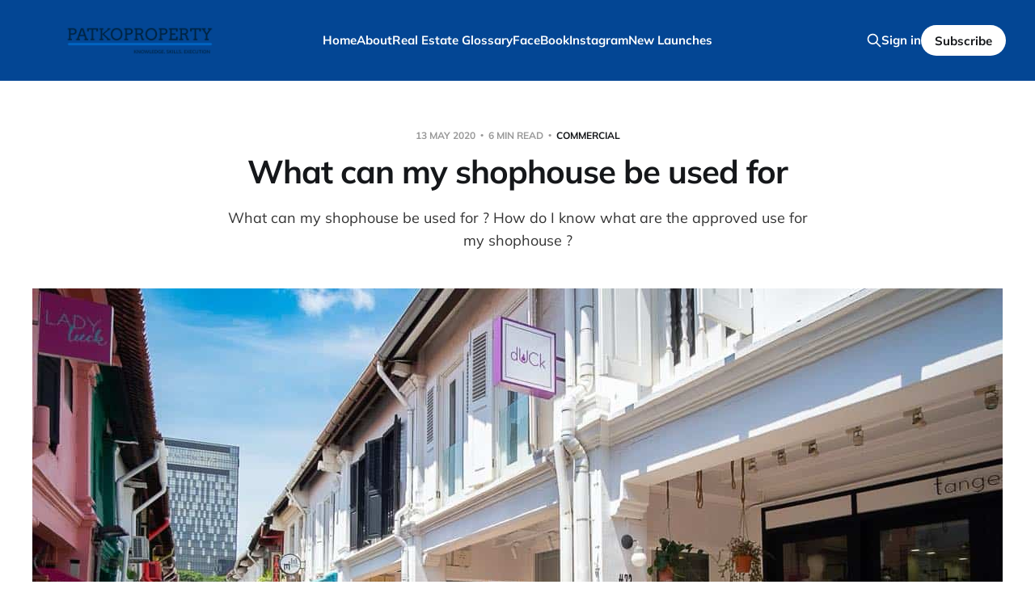

--- FILE ---
content_type: text/html; charset=utf-8
request_url: https://www.patkoproperty.com/ura-shophouse-use/
body_size: 9595
content:
<!DOCTYPE html>
<html lang="en">

<head>
    <meta charset="utf-8">
    <meta name="viewport" content="width=device-width, initial-scale=1">
    <title>What can my shophouse be used for</title>

    <link rel="stylesheet" href="https://www.patkoproperty.com/assets/built/screen.css?v=014f050dcd">

    <meta name="description" content="What can my shophouse be used for ? How do I know what are the approved use for my shophouse ? What are the rules for shophouse usage">
    <link rel="icon" href="https://www.patkoproperty.com/content/images/size/w256h256/2022/08/A9D02924-D0D8-4F58-9B8A-9452CE6EADDF.png" type="image/png">
    <link rel="canonical" href="https://www.patkoproperty.com/ura-shophouse-use/">
    <meta name="referrer" content="no-referrer-when-downgrade">
    
    <meta property="og:site_name" content="PatkoProperty">
    <meta property="og:type" content="article">
    <meta property="og:title" content="What can my shophouse be used for">
    <meta property="og:description" content="What can my shophouse be used for ? How do I know what are the approved use for my shophouse ?">
    <meta property="og:url" content="https://www.patkoproperty.com/ura-shophouse-use/">
    <meta property="og:image" content="https://www.patkoproperty.com/content/images/wordpress/2020/05/What-can-my-shophouse-be-used-for-Featured.jpg">
    <meta property="article:published_time" content="2020-05-12T16:57:31.000Z">
    <meta property="article:modified_time" content="2025-09-29T02:24:25.000Z">
    <meta property="article:tag" content="Commercial">
    <meta property="article:tag" content="Shophouse">
    <meta property="article:tag" content="URA">
    
    <meta property="article:publisher" content="https://www.facebook.com/patkoproperty">
    <meta property="article:author" content="https://www.facebook.com/patkoproperty/">
    <meta name="twitter:card" content="summary_large_image">
    <meta name="twitter:title" content="What can my shophouse be used for">
    <meta name="twitter:description" content="What can my shophouse be used for ? How do I know what are the approved use for my shophouse ?">
    <meta name="twitter:url" content="https://www.patkoproperty.com/ura-shophouse-use/">
    <meta name="twitter:image" content="https://www.patkoproperty.com/content/images/wordpress/2020/05/What-can-my-shophouse-be-used-for-Featured.jpg">
    <meta name="twitter:label1" content="Written by">
    <meta name="twitter:data1" content="PatkoProperty">
    <meta name="twitter:label2" content="Filed under">
    <meta name="twitter:data2" content="Commercial, Shophouse, URA">
    <meta name="twitter:site" content="@newlaunchesinfo">
    <meta name="twitter:creator" content="@newlaunchesinfo">
    <meta property="og:image:width" content="1200">
    <meta property="og:image:height" content="801">
    
    <script type="application/ld+json">
{
    "@context": "https://schema.org",
    "@type": "Article",
    "publisher": {
        "@type": "Organization",
        "name": "PatkoProperty",
        "url": "https://www.patkoproperty.com/",
        "logo": {
            "@type": "ImageObject",
            "url": "https://www.patkoproperty.com/content/images/2022/08/3AB0EFA4-81EF-423F-876D-F9398BFDE9B9.png"
        }
    },
    "author": {
        "@type": "Person",
        "name": "PatkoProperty",
        "image": {
            "@type": "ImageObject",
            "url": "https://www.patkoproperty.com/content/images/size/w1200/2022/08/9250BEFD-D3BF-442C-BBC1-C4E2CF7326B3.png",
            "width": 1200,
            "height": 1200
        },
        "url": "https://www.patkoproperty.com/author/patkoproperty/",
        "sameAs": [
            "https://newlaunchescondo.sg",
            "https://www.facebook.com/patkoproperty/",
            "https://x.com/newlaunchesinfo",
            "https://bsky.app/profile/newlaunchescondo.com",
            "https://www.tiktok.com/@patkoproperty",
            "https://www.youtube.com/@sgnewlaunch",
            "https://www.instagram.com/patkoproperty"
        ]
    },
    "headline": "What can my shophouse be used for",
    "url": "https://www.patkoproperty.com/ura-shophouse-use/",
    "datePublished": "2020-05-12T16:57:31.000Z",
    "dateModified": "2025-09-29T02:24:25.000Z",
    "image": {
        "@type": "ImageObject",
        "url": "https://www.patkoproperty.com/content/images/wordpress/2020/05/What-can-my-shophouse-be-used-for-Featured.jpg",
        "width": 1200,
        "height": 801
    },
    "keywords": "Commercial, Shophouse, URA",
    "description": "What can my shophouse be used for ? How do I know what are the approved use for my shophouse ?",
    "mainEntityOfPage": "https://www.patkoproperty.com/ura-shophouse-use/"
}
    </script>

    <meta name="generator" content="Ghost 6.13">
    <link rel="alternate" type="application/rss+xml" title="PatkoProperty" href="https://www.patkoproperty.com/rss/">
    <script defer src="https://cdn.jsdelivr.net/ghost/portal@~2.56/umd/portal.min.js" data-i18n="true" data-ghost="https://www.patkoproperty.com/" data-key="e078937f9368f8745e3690efe8" data-api="https://patkoproperty.ghost.io/ghost/api/content/" data-locale="en" crossorigin="anonymous"></script><style id="gh-members-styles">.gh-post-upgrade-cta-content,
.gh-post-upgrade-cta {
    display: flex;
    flex-direction: column;
    align-items: center;
    font-family: -apple-system, BlinkMacSystemFont, 'Segoe UI', Roboto, Oxygen, Ubuntu, Cantarell, 'Open Sans', 'Helvetica Neue', sans-serif;
    text-align: center;
    width: 100%;
    color: #ffffff;
    font-size: 16px;
}

.gh-post-upgrade-cta-content {
    border-radius: 8px;
    padding: 40px 4vw;
}

.gh-post-upgrade-cta h2 {
    color: #ffffff;
    font-size: 28px;
    letter-spacing: -0.2px;
    margin: 0;
    padding: 0;
}

.gh-post-upgrade-cta p {
    margin: 20px 0 0;
    padding: 0;
}

.gh-post-upgrade-cta small {
    font-size: 16px;
    letter-spacing: -0.2px;
}

.gh-post-upgrade-cta a {
    color: #ffffff;
    cursor: pointer;
    font-weight: 500;
    box-shadow: none;
    text-decoration: underline;
}

.gh-post-upgrade-cta a:hover {
    color: #ffffff;
    opacity: 0.8;
    box-shadow: none;
    text-decoration: underline;
}

.gh-post-upgrade-cta a.gh-btn {
    display: block;
    background: #ffffff;
    text-decoration: none;
    margin: 28px 0 0;
    padding: 8px 18px;
    border-radius: 4px;
    font-size: 16px;
    font-weight: 600;
}

.gh-post-upgrade-cta a.gh-btn:hover {
    opacity: 0.92;
}</style>
    <script defer src="https://cdn.jsdelivr.net/ghost/sodo-search@~1.8/umd/sodo-search.min.js" data-key="e078937f9368f8745e3690efe8" data-styles="https://cdn.jsdelivr.net/ghost/sodo-search@~1.8/umd/main.css" data-sodo-search="https://patkoproperty.ghost.io/" data-locale="en" crossorigin="anonymous"></script>
    
    <link href="https://www.patkoproperty.com/webmentions/receive/" rel="webmention">
    <script defer src="/public/cards.min.js?v=014f050dcd"></script>
    <link rel="stylesheet" type="text/css" href="/public/cards.min.css?v=014f050dcd">
    <script defer src="/public/comment-counts.min.js?v=014f050dcd" data-ghost-comments-counts-api="https://www.patkoproperty.com/members/api/comments/counts/"></script>
    <script defer src="/public/member-attribution.min.js?v=014f050dcd"></script><style>:root {--ghost-accent-color: #034694;}</style>
    <style>
.cover-form {
    display: none;
}
</style>
<script defer data-domain="patkoproperty.com" src="https://plausible.io/js/script.outbound-links.js"></script>

<link href="https://cdn.jsdelivr.net/npm/ghost-theme-utils@latest/dist/css/style.min.css" rel="stylesheet">



<script src="https://analytics.ahrefs.com/analytics.js" data-key="moL7Zmoc1dEMcxxXc0W7zw" async></script>
</head>

<body class="post-template tag-commercial tag-shophouse tag-ura is-head-left-logo is-head-brand">
<div class="site">

    <header id="gh-head" class="gh-head gh-outer">
        <div class="gh-head-inner">
            <div class="gh-head-brand">
                <div class="gh-head-brand-wrapper">
                    <a class="gh-head-logo" href="https://www.patkoproperty.com">
                            <img src="https://www.patkoproperty.com/content/images/2022/08/3AB0EFA4-81EF-423F-876D-F9398BFDE9B9.png" alt="PatkoProperty">
                    </a>
                </div>
                <button class="gh-search gh-icon-btn" aria-label="Search this site" data-ghost-search><svg xmlns="http://www.w3.org/2000/svg" fill="none" viewBox="0 0 24 24" stroke="currentColor" stroke-width="2" width="20" height="20"><path stroke-linecap="round" stroke-linejoin="round" d="M21 21l-6-6m2-5a7 7 0 11-14 0 7 7 0 0114 0z"></path></svg></button>
                <button class="gh-burger" aria-label="Toggle menu"></button>
            </div>

            <nav class="gh-head-menu">
                <ul class="nav">
    <li class="nav-home"><a href="https://www.patkoproperty.com/">Home</a></li>
    <li class="nav-about"><a href="https://www.patkoproperty.com/about-patkoproperty/">About</a></li>
    <li class="nav-real-estate-glossary"><a href="https://www.patkoproperty.com/glossary-of-singapore-real-estate-terms-at-patkoproperty/">Real Estate Glossary</a></li>
    <li class="nav-facebook"><a href="https://www.facebook.com/patkoproperty/">FaceBook</a></li>
    <li class="nav-instagram"><a href="https://www.instagram.com/patkoproperty/">Instagram</a></li>
    <li class="nav-new-launches"><a href="https://newlaunchescondo.sg">New Launches</a></li>
</ul>

            </nav>

            <div class="gh-head-actions">
                    <button class="gh-search gh-icon-btn" aria-label="Search this site" data-ghost-search><svg xmlns="http://www.w3.org/2000/svg" fill="none" viewBox="0 0 24 24" stroke="currentColor" stroke-width="2" width="20" height="20"><path stroke-linecap="round" stroke-linejoin="round" d="M21 21l-6-6m2-5a7 7 0 11-14 0 7 7 0 0114 0z"></path></svg></button>
                    <div class="gh-head-members">
                                <a class="gh-head-link" href="#/portal/signin" data-portal="signin">Sign in</a>
                                <a class="gh-head-btn gh-btn gh-primary-btn" href="#/portal/signup" data-portal="signup">Subscribe</a>
                    </div>
            </div>
        </div>
    </header>


    <div class="site-content">
        
<main class="site-main">

        <article class="single post tag-commercial tag-shophouse tag-ura">

        <header class="single-header gh-canvas">
            <div class="single-meta">
                <span class="single-meta-item single-meta-date">
                    <time datetime="2020-05-13">
                        13 May 2020
                    </time>
                </span>
                <span class="single-meta-item single-meta-length">
                    6 min read
                </span>
                    <span class="single-meta-item single-meta-tag">
                        <a class="post-tag post-tag-commercial" href="/tag/commercial/">Commercial</a>
                    </span>
            </div>

            <h1 class="single-title">What can my shophouse be used for</h1>

                <div class="single-excerpt">
                    What can my shophouse be used for ? How do I know what are the approved use for my shophouse ?
                </div>

            <div class="author-name" style="display: none;"><a href="/author/patkoproperty/">PatkoProperty</a></div>

                <figure class="single-media kg-width-wide">
                    <img srcset="/content/images/size/w400/wordpress/2020/05/What-can-my-shophouse-be-used-for-Featured.jpg 400w,
/content/images/size/w750/wordpress/2020/05/What-can-my-shophouse-be-used-for-Featured.jpg 750w,
/content/images/size/w960/wordpress/2020/05/What-can-my-shophouse-be-used-for-Featured.jpg 960w,
/content/images/size/w1140/wordpress/2020/05/What-can-my-shophouse-be-used-for-Featured.jpg 1140w" sizes="(min-width: 1023px) 920px, calc(90vw)" src="/content/images/size/w960/wordpress/2020/05/What-can-my-shophouse-be-used-for-Featured.jpg" alt="What can my shophouse be used for">
                </figure>
        </header>

    <div class="single-content gh-content gh-canvas">
        <p>A very common question from clients are what are the URA shophouse use for ? Why some shophouses can be used for some purposes while others cannot ? And do you know whether <a href="https://www.patkoproperty.com/foreigners-buy-residential-property/">foreigners can buy</a> these shophouses ?</p><p>Did you know you can get your answers from your real estate agent or if you want to do the work, you can actually use the URA web site to find out. Our Singapore Government does provide the information online for you.</p><h3 id="shophouses-in-singapore">Shophouses in Singapore</h3><p>Many of us have grown up in Singapore, fully aware of the existence of a shophouse. I, myself, was brought up in a shophouse in Beach Road, at the corner of Tan Quee Lan Street. Where it is now the site of a major development by Guccoland.</p><figure class="kg-card kg-image-card kg-card-hascaption"><img src="https://www.patkoproperty.com/content/images/wordpress/2020/05/92139623_10218446043356328_7255914507162091520_o-1024x768.jpg" class="kg-image" alt="GuocoLand Development at Tan Quee Lan Street" loading="lazy" width="1024" height="768" srcset="https://www.patkoproperty.com/content/images/size/w600/wordpress/2020/05/92139623_10218446043356328_7255914507162091520_o-1024x768.jpg 600w, https://www.patkoproperty.com/content/images/size/w1000/wordpress/2020/05/92139623_10218446043356328_7255914507162091520_o-1024x768.jpg 1000w, https://www.patkoproperty.com/content/images/wordpress/2020/05/92139623_10218446043356328_7255914507162091520_o-1024x768.jpg 1024w" sizes="(min-width: 720px) 720px"><figcaption><span style="white-space: pre-wrap;">GuocoLand Development at Tan Quee Lan Street</span></figcaption></figure><p>These shophouses are built from 1840s to the 1960s and formed part of our charming past in the city areas and areas like Jalan Besar, Chinatown, Little India etc. Traditionally, these shophouse has a narrow frontage with a sheltered corridor at the front for pedestrians (called a five-foot way and if you are as old as me, you will remember the famous show 五脚基 by the local Singapore TV station. Surprisingly you can <a href="https://tv.mewatch.sg/tv/shows/fi/five-foot-way">watch it online</a> today. And oh who can forget that brilliant song 我的生活在这里 by 吴佳明 too).</p><p>Ok. Enough of the past. Back to today.</p><h3 id="ura-shophouse-use-how-to-check">URA Shophouse use : How to check</h3><p>To find out what a shophouse can be used for, you can use the web site from URA called URA Space.</p><p>On the left hand side, there is a “hamburger” icon and clicking on it, produces a drop down menu. Under “Property Use and Approval”, you can see the “allowable use for shophouses”.</p><figure class="kg-card kg-image-card kg-card-hascaption"><img src="https://www.patkoproperty.com/content/images/wordpress/2020/05/URA-Space-Allowable-Use-of-Shophouse-1024x632.jpg" class="kg-image" alt="URA Shophouse use" loading="lazy" width="967" height="596" srcset="https://www.patkoproperty.com/content/images/size/w600/wordpress/2020/05/URA-Space-Allowable-Use-of-Shophouse-1024x632.jpg 600w, https://www.patkoproperty.com/content/images/wordpress/2020/05/URA-Space-Allowable-Use-of-Shophouse-1024x632.jpg 967w" sizes="(min-width: 720px) 720px"><figcaption><span style="white-space: pre-wrap;">URA Allowable Use of Shophouses</span></figcaption></figure><p>At the top left corner, you can then enter the address of the shophouse.</p><p>Okay, I am sentimental today and thinking of Tan Quee Lan Street where I grew up in. It is now a pretty famous food street, and so let’s see what food are there now.</p><figure class="kg-card kg-image-card kg-card-hascaption"><img src="https://www.patkoproperty.com/content/images/wordpress/2020/05/IMG_1876-1024x324.jpeg" class="kg-image" alt="Thai Food at 9 Tan Quee Lan Street" loading="lazy" width="1024" height="324" srcset="https://www.patkoproperty.com/content/images/size/w600/wordpress/2020/05/IMG_1876-1024x324.jpeg 600w, https://www.patkoproperty.com/content/images/size/w1000/wordpress/2020/05/IMG_1876-1024x324.jpeg 1000w, https://www.patkoproperty.com/content/images/wordpress/2020/05/IMG_1876-1024x324.jpeg 1024w" sizes="(min-width: 720px) 720px"><figcaption><span style="white-space: pre-wrap;">Thai Food at 9 Tan Quee Lan Street</span></figcaption></figure><p>So let’s try “9 Tan Quee Lan Street”. Entering the address into the URA space web site, you can see this:</p><figure class="kg-card kg-image-card kg-card-hascaption"><img src="https://www.patkoproperty.com/content/images/wordpress/2020/05/Screenshot-2020-05-12-at-3.27.07-PM-1024x898.png" class="kg-image" alt="What are allowed for 9 Tan Quee Lan Street" loading="lazy" width="1024" height="898" srcset="https://www.patkoproperty.com/content/images/size/w600/wordpress/2020/05/Screenshot-2020-05-12-at-3.27.07-PM-1024x898.png 600w, https://www.patkoproperty.com/content/images/size/w1000/wordpress/2020/05/Screenshot-2020-05-12-at-3.27.07-PM-1024x898.png 1000w, https://www.patkoproperty.com/content/images/wordpress/2020/05/Screenshot-2020-05-12-at-3.27.07-PM-1024x898.png 1024w" sizes="(min-width: 720px) 720px"><figcaption><span style="white-space: pre-wrap;">What are allowed for 9 Tan Quee Lan Street</span></figcaption></figure><p>You can see that the allowed use for the shophouse in the left side for each service type. But what you see on this screen is NOT the full list of the allowed usage. But please be careful here. Look carefully at the “Service Type”. It is a drop down box where you can find MORE service types.</p><figure class="kg-card kg-image-card"><img src="https://www.patkoproperty.com/content/images/wordpress/2020/05/Drop-Down-Box-586x1024.jpeg" class="kg-image" alt="Drop down box" loading="lazy" width="586" height="1024"></figure><p>The legend is clearly shown:</p><figure class="kg-card kg-image-card kg-card-hascaption"><img src="https://www.patkoproperty.com/content/images/wordpress/2020/05/Allowed-Use-of-Shophouses.jpg" class="kg-image" alt="Legend to the URA Space" loading="lazy" width="803" height="591" srcset="https://www.patkoproperty.com/content/images/size/w600/wordpress/2020/05/Allowed-Use-of-Shophouses.jpg 600w, https://www.patkoproperty.com/content/images/wordpress/2020/05/Allowed-Use-of-Shophouses.jpg 803w" sizes="(min-width: 720px) 720px"><figcaption><span style="white-space: pre-wrap;">Legend to the URA Space</span></figcaption></figure><p>So the way to understand the use is this.</p><p><strong>If it is allowed (GREEN TICK), you can be sure that you can run that business in the shophouse. </strong>You can now be sure of renting the shophouse for use.<br><strong>If it is subjected to evaluation (BLUE), you would need to apply to URA. </strong>Do not sign the LOI yet.<br><strong>If it is not supported (RED), it means don’t even try</strong>. Tell your client/tenant, sorry. Find another place.</p><p></p><h3 id="so-let%E2%80%99s-look-at-our-shophouse-at-9-tan-quee-lan-street-was-it-allowed-as-a-restaurant">So let’s look at our shophouse at 9 Tan Quee Lan Street. Was it allowed as a restaurant ?</h3><p>Apparently this shophouse is NOT <em>automatically</em> allowed as a restaurant. This particular use is subjected to evaluation. You actually need to apply for it.</p><figure class="kg-card kg-image-card"><img src="https://www.patkoproperty.com/content/images/wordpress/2020/05/Subject-for-Evaluation.jpg" class="kg-image" alt="" loading="lazy" width="812" height="1002" srcset="https://www.patkoproperty.com/content/images/size/w600/wordpress/2020/05/Subject-for-Evaluation.jpg 600w, https://www.patkoproperty.com/content/images/wordpress/2020/05/Subject-for-Evaluation.jpg 812w" sizes="(min-width: 720px) 720px"></figure><p>So apparently it is pretty clear that they have actually applied for approval for change of use for this shophouse and is successful (else they cannot be running a restaurant there now).</p><p>Looking down the web page a little more, you can see they (unit #01-101) are approved for use in 15th Dec 2017 and the expiry date is 20th Jan 2021. As a RES, you know that probably the unit will be up for rental renewal before Jan 2021 or close to Jan 2021.</p><figure class="kg-card kg-image-card kg-card-hascaption"><img src="https://www.patkoproperty.com/content/images/wordpress/2020/05/Past-Submitted-Uses.jpg" class="kg-image" alt="Past Submitted Cases" loading="lazy" width="822" height="1019" srcset="https://www.patkoproperty.com/content/images/size/w600/wordpress/2020/05/Past-Submitted-Uses.jpg 600w, https://www.patkoproperty.com/content/images/wordpress/2020/05/Past-Submitted-Uses.jpg 822w" sizes="(min-width: 720px) 720px"><figcaption><span style="white-space: pre-wrap;">Past Submitted Cases</span></figcaption></figure><p>We will talk about how to get approval later in this blog post.</p><p>Now let’s look at another place. We know that it is pretty common (as agents) to get an ask for a KTV lounge.</p><h3 id="another-case-of-use-of-shophouse-for-ktv">Another case of use of Shophouse for KTV</h3><p>311 Jalan Besar Road (close to Petain Road) is a KTV lounge. Do they have the right approval to operate a KTV lounge ?</p><p>You can see that it was approved when you URA Space to check.</p><figure class="kg-card kg-image-card"><img src="https://www.patkoproperty.com/content/images/wordpress/2020/05/KTV-approved.jpg" class="kg-image" alt="" loading="lazy" width="821" height="1000" srcset="https://www.patkoproperty.com/content/images/size/w600/wordpress/2020/05/KTV-approved.jpg 600w, https://www.patkoproperty.com/content/images/wordpress/2020/05/KTV-approved.jpg 821w" sizes="(min-width: 720px) 720px"></figure><p>You can also see that Hotel is not allowed (and so no Hotel 81 etc here). Someone did applied and failed. So don’t try even if you own Hyatt 🙂</p><figure class="kg-card kg-image-card"><img src="https://www.patkoproperty.com/content/images/wordpress/2020/05/Hotel-Not-Approved-550x1024.jpg" class="kg-image" alt="" loading="lazy" width="550" height="1024"></figure><figure class="kg-card kg-image-card"><img src="https://www.patkoproperty.com/content/images/wordpress/2020/05/Hotel-Disapproval-750x1024.jpg" class="kg-image" alt="" loading="lazy" width="750" height="1024" srcset="https://www.patkoproperty.com/content/images/size/w600/wordpress/2020/05/Hotel-Disapproval-750x1024.jpg 600w, https://www.patkoproperty.com/content/images/wordpress/2020/05/Hotel-Disapproval-750x1024.jpg 750w" sizes="(min-width: 720px) 720px"></figure><p>A nice hotel in restored conservation shophouse</p><figure class="kg-card kg-image-card kg-card-hascaption"><img src="https://www.patkoproperty.com/content/images/wordpress/2020/07/2D5E0D97-86AE-41F2-90A9-5E626ADE57E6-1024x1024.jpeg" class="kg-image" alt="" loading="lazy" width="1024" height="1024" srcset="https://www.patkoproperty.com/content/images/size/w600/wordpress/2020/07/2D5E0D97-86AE-41F2-90A9-5E626ADE57E6-1024x1024.jpeg 600w, https://www.patkoproperty.com/content/images/size/w1000/wordpress/2020/07/2D5E0D97-86AE-41F2-90A9-5E626ADE57E6-1024x1024.jpeg 1000w, https://www.patkoproperty.com/content/images/wordpress/2020/07/2D5E0D97-86AE-41F2-90A9-5E626ADE57E6-1024x1024.jpeg 1024w" sizes="(min-width: 720px) 720px"><figcaption><span style="white-space: pre-wrap;">Kam Leng Hotel</span></figcaption></figure><h3 id="so-how-do-we-submit-a-change-for-use">So how do we submit a change for use</h3><p>Let’s say you have a shophouse and you checked the fantastic URA Space and it said “subjected to evaluation”. So you know that you need to submit a “change for use” for approval. How do you do that ?</p><p>Click on the “subject to</p><figure class="kg-card kg-image-card"><img src="https://www.patkoproperty.com/content/images/wordpress/2020/05/Submit-for-Evaluation.jpg" class="kg-image" alt="" loading="lazy" width="786" height="214" srcset="https://www.patkoproperty.com/content/images/size/w600/wordpress/2020/05/Submit-for-Evaluation.jpg 600w, https://www.patkoproperty.com/content/images/wordpress/2020/05/Submit-for-Evaluation.jpg 786w" sizes="(min-width: 720px) 720px"></figure><p>In the next screen, scroll down to the bottom of the page, and you can see a link to “Change of Use Application”. There are also <a href="https://www.ura.gov.sg/Corporate/Property/Business/Change-Use-of-Property-for-Business/Assessment-Criteria">DC Guidelines</a> and even a <a href="https://www.ura.gov.sg/-/media/Corporate/Guidelines/Development-control/e-Services/LicenceOneguideNewCOUrevised.pdf?la=en">Step by Step Guide</a> there. I tell you, the govt is determined to make sure you can get things done online.</p><figure class="kg-card kg-image-card"><img src="https://www.patkoproperty.com/content/images/wordpress/2020/05/Submit-Change-of-Use-1024x458.jpg" class="kg-image" alt="" loading="lazy" width="1024" height="458" srcset="https://www.patkoproperty.com/content/images/size/w600/wordpress/2020/05/Submit-Change-of-Use-1024x458.jpg 600w, https://www.patkoproperty.com/content/images/size/w1000/wordpress/2020/05/Submit-Change-of-Use-1024x458.jpg 1000w, https://www.patkoproperty.com/content/images/wordpress/2020/05/Submit-Change-of-Use-1024x458.jpg 1024w" sizes="(min-width: 720px) 720px"></figure><p>This will take you to the <a href="https://licence1.business.gov.sg/web/frontier/home">GoBusiness Licensing web site</a> where you can then submit the request. Again this is one attempt by the government to make licensing needs in one single portal.</p><figure class="kg-card kg-image-card"><img src="https://www.patkoproperty.com/content/images/wordpress/2020/05/Business-Licensing-1024x552.jpg" class="kg-image" alt="" loading="lazy" width="1024" height="552" srcset="https://www.patkoproperty.com/content/images/size/w600/wordpress/2020/05/Business-Licensing-1024x552.jpg 600w, https://www.patkoproperty.com/content/images/size/w1000/wordpress/2020/05/Business-Licensing-1024x552.jpg 1000w, https://www.patkoproperty.com/content/images/wordpress/2020/05/Business-Licensing-1024x552.jpg 1024w" sizes="(min-width: 720px) 720px"></figure><p>How much does it cost…….. ta ta… $535 🙂</p><figure class="kg-card kg-image-card kg-card-hascaption"><img src="https://www.patkoproperty.com/content/images/wordpress/2020/05/Screenshot-2020-05-12-at-4.43.11-PM-1024x194.png" class="kg-image" alt="$535 to do a change" loading="lazy" width="1024" height="194" srcset="https://www.patkoproperty.com/content/images/size/w600/wordpress/2020/05/Screenshot-2020-05-12-at-4.43.11-PM-1024x194.png 600w, https://www.patkoproperty.com/content/images/size/w1000/wordpress/2020/05/Screenshot-2020-05-12-at-4.43.11-PM-1024x194.png 1000w, https://www.patkoproperty.com/content/images/wordpress/2020/05/Screenshot-2020-05-12-at-4.43.11-PM-1024x194.png 1024w" sizes="(min-width: 720px) 720px"><figcaption><span style="white-space: pre-wrap;">$535 to do a change</span></figcaption></figure><h3 id="who-should-submit-the-%E2%80%9Crequest-for-change%E2%80%9D">Who should submit the “request for change”</h3><p>The landlord (owner) of the property should be the one who submit the application. It will not be the tenant but of course, since the tenant is the one who wanted the use of the space, it is a matter of negotiation between the landlord and the tenant on who pays for that cost.</p><figure class="kg-card kg-image-card kg-card-hascaption"><img src="https://www.patkoproperty.com/content/images/wordpress/2020/05/haji-lane-is-in-the-kampong-glam-neighbourhood-of-singapore-young-people-frequent-the-shophouses_t20_3Qglb9-1024x682.jpg" class="kg-image" alt="What can my shophouse be used for" loading="lazy" width="1024" height="682" srcset="https://www.patkoproperty.com/content/images/size/w600/wordpress/2020/05/haji-lane-is-in-the-kampong-glam-neighbourhood-of-singapore-young-people-frequent-the-shophouses_t20_3Qglb9-1024x682.jpg 600w, https://www.patkoproperty.com/content/images/size/w1000/wordpress/2020/05/haji-lane-is-in-the-kampong-glam-neighbourhood-of-singapore-young-people-frequent-the-shophouses_t20_3Qglb9-1024x682.jpg 1000w, https://www.patkoproperty.com/content/images/wordpress/2020/05/haji-lane-is-in-the-kampong-glam-neighbourhood-of-singapore-young-people-frequent-the-shophouses_t20_3Qglb9-1024x682.jpg 1024w" sizes="(min-width: 720px) 720px"><figcaption><span style="white-space: pre-wrap;">What can my shophouse be used for</span></figcaption></figure><p>I hope this article is useful to agents and landlords and tenants who want to know how to check what are the permitted use of their shophouses. And if you are keen to invest in shophouses, you might want to read my article on <a href="https://www.patkoproperty.com/simple-guide-to-buying-commercial-property-in-singapore/" rel="noreferrer">Simple Guide to Buying Commercial Property in Singapore</a>.</p><figure class="kg-card kg-bookmark-card"><a class="kg-bookmark-container" href="https://www.patkoproperty.com/simple-guide-to-buying-commercial-property-in-singapore/"><div class="kg-bookmark-content"><div class="kg-bookmark-title">Simple Guide to Buying Commercial Property in Singapore</div><div class="kg-bookmark-description">Navigate Singapore’s complex commercial property market with insider strategies that could save you millions in costly regulatory mistakes.</div><div class="kg-bookmark-metadata"><img class="kg-bookmark-icon" src="https://www.patkoproperty.com/content/images/icon/A9D02924-D0D8-4F58-9B8A-9452CE6EADDF.png" alt=""><span class="kg-bookmark-author">PatkoProperty</span><span class="kg-bookmark-publisher">PatkoProperty</span></div></div><div class="kg-bookmark-thumbnail"><img src="https://www.patkoproperty.com/content/images/thumbnail/Complete_Guide_to_Buying_Commercial_Property_in_Singapore.jpg" alt="" onerror="this.style.display = 'none'"></div></a></figure>
<!--kg-card-begin: html-->
<div style="height: 40vmin;min-height: 360px"><script src="https://cdn.jsdelivr.net/ghost/signup-form@~0.1/umd/signup-form.min.js" data-background-color="#034694" data-text-color="#FFFFFF" data-button-color="#034694" data-button-text-color="#FFFFFF" data-title="PatkoProperty" data-description="Sign up for my regular email updates. Strict no spam policy" data-icon="https://www.patkoproperty.com/content/images/size/w192h192/size/w256h256/2022/08/A9D02924-D0D8-4F58-9B8A-9452CE6EADDF.png" data-site="https://www.patkoproperty.com" async></script></div>
<!--kg-card-end: html-->
<div class="kg-card kg-button-card kg-align-center"><a href="https://www.facebook.com/patkoproperty/" class="kg-btn kg-btn-accent">My FaceBook Page</a></div><div class="kg-card kg-button-card kg-align-center"><a href="https://www.instagram.com/patkoproperty/" class="kg-btn kg-btn-accent">My Instagram</a></div><p></p>
    </div>

    <div class="gh-canvas">
    <footer class="single-footer">

        <div class="single-footer-left">
            <div class="navigation navigation-previous">
                <a class="navigation-link" href="/foreigners-absd-singapore/" aria-label="Previous post">
                    <span class="navigation-icon"><svg class="icon" xmlns="http://www.w3.org/2000/svg" viewBox="0 0 32 32">
    <path d="M26.667 14.667v2.667h-16L18 24.667l-1.893 1.893L5.547 16l10.56-10.56L18 7.333l-7.333 7.333h16z"></path>
</svg></span>
                </a>
            </div>
        </div>

        <div class="single-footer-middle">
            <div class="single-footer-top">
                <h3 class="single-footer-title">Published by:</h3>
                <div class="author-list">
                        <div class="author-image-placeholder u-placeholder square">
                            <a href="/author/patkoproperty/" title="PatkoProperty">
                                    <img class="author-image u-object-fit" src="/content/images/size/w150/2022/08/9250BEFD-D3BF-442C-BBC1-C4E2CF7326B3.png" alt="PatkoProperty" loading="lazy">
                            </a>
                        </div>
                </div>
            </div>
        </div>

        <div class="single-footer-right">
            <div class="navigation navigation-next">
                <a class="navigation-link" href="/renting-out-hdb-before-mop/" aria-label="Next post">
                    <span class="navigation-icon"><svg class="icon" xmlns="http://www.w3.org/2000/svg" viewBox="0 0 32 32">
    <path d="M5.333 14.667v2.667h16L14 24.667l1.893 1.893L26.453 16 15.893 5.44 14 7.333l7.333 7.333h-16z"></path>
</svg></span>
                </a>
            </div>
        </div>

    </footer>
    </div>

</article>
            <section class="related-wrapper gh-canvas">
        <h3 class="related-title">You might also like...</h3>
        <div class="post-feed related-feed">
                <article class="feed post" data-month="September 2025">

    <div class="feed-calendar">
        <div class="feed-calendar-day">
            29
        </div>
        <div class="feed-calendar-month">
            Sep
        </div>
    </div>

        <div class="feed-image u-placeholder rectangle">
                <img
                    class="u-object-fit"
                    srcset="/content/images/size/w400/2025/09/Complete_Guide_to_Buying_Commercial_Property_in_Singapore.jpg 400w,
/content/images/size/w750/2025/09/Complete_Guide_to_Buying_Commercial_Property_in_Singapore.jpg 750w,
/content/images/size/w960/2025/09/Complete_Guide_to_Buying_Commercial_Property_in_Singapore.jpg 960w,
/content/images/size/w1140/2025/09/Complete_Guide_to_Buying_Commercial_Property_in_Singapore.jpg 1140w"
                    sizes="(min-width: 576px) 160px, 90vw"
                    src="/content/images/size/w750/2025/09/Complete_Guide_to_Buying_Commercial_Property_in_Singapore.jpg"
                    alt="Simple Guide to Buying Commercial Property in Singapore"
                    loading="lazy"
                >
        </div>

    <div class="feed-wrapper">
        <h2 class="feed-title">Simple Guide to Buying Commercial Property in Singapore</h2>
            <div class="feed-excerpt">Navigate Singapore&#39;s complex commercial property market with insider strategies that could save you millions in costly regulatory mistakes.</div>
        <div class="feed-right">
            <time class="feed-date" datetime="2025-09-29">
                29 Sep 2025
            </time>
            <div class="feed-visibility feed-visibility-public">
                <svg class="icon" xmlns="http://www.w3.org/2000/svg" viewBox="0 0 32 32">
    <path d="M16 23.027L24.24 28l-2.187-9.373 7.28-6.307-9.587-.827-3.747-8.827-3.747 8.827-9.587.827 7.267 6.307L7.759 28l8.24-4.973z"></path>
</svg>            </div>
                <div class="feed-length">
                    9 min read
                </div>
                <script
    data-ghost-comment-count="68d9cf887da6a8000179f8a0"
    data-ghost-comment-count-empty=""
    data-ghost-comment-count-singular="comment"
    data-ghost-comment-count-plural="comments"
    data-ghost-comment-count-tag="div"
    data-ghost-comment-count-class-name="feed-comments"
    data-ghost-comment-count-autowrap="true"
>
</script>
            <div class="feed-icon">
                <svg class="icon" xmlns="http://www.w3.org/2000/svg" viewBox="0 0 32 32">
    <path d="M11.453 22.107L17.56 16l-6.107-6.12L13.333 8l8 8-8 8-1.88-1.893z"></path>
</svg>            </div>
        </div>
    </div>

    <a class="u-permalink" href="/simple-guide-to-buying-commercial-property-in-singapore/" aria-label="Simple Guide to Buying Commercial Property in Singapore"></a>

</article>        </div>
    </section>

            <section class="gh-comments gh-canvas">
        <header class="gh-comments-header">
            <h3 class="gh-comments-title related-title">Member discussion</h3>
            <script
    data-ghost-comment-count="630b5979b8bd90003defef0e"
    data-ghost-comment-count-empty=""
    data-ghost-comment-count-singular="comment"
    data-ghost-comment-count-plural="comments"
    data-ghost-comment-count-tag="span"
    data-ghost-comment-count-class-name="gh-comments-count"
    data-ghost-comment-count-autowrap="true"
>
</script>
        </header>
        
        <script defer src="https://cdn.jsdelivr.net/ghost/comments-ui@~1.3/umd/comments-ui.min.js" data-locale="en" data-ghost-comments="https://www.patkoproperty.com/" data-api="https://patkoproperty.ghost.io/ghost/api/content/" data-admin="https://patkoproperty.ghost.io/ghost/" data-key="e078937f9368f8745e3690efe8" data-title="" data-count="false" data-post-id="630b5979b8bd90003defef0e" data-color-scheme="auto" data-avatar-saturation="60" data-accent-color="#034694" data-comments-enabled="all" data-publication="PatkoProperty" crossorigin="anonymous"></script>
    
    </section>

</main>
    </div>

    <footer class="gh-foot gh-outer">
        <div class="gh-foot-inner gh-inner">
            <div class="gh-copyright">
                PatkoProperty © 2026
            </div>
                <nav class="gh-foot-menu">
                    <ul class="nav">
    <li class="nav-disclaimer"><a href="https://www.patkoproperty.com/disclaimer/">Disclaimer</a></li>
    <li class="nav-privacy-policy"><a href="https://www.patkoproperty.com/privacy-policy/">Privacy Policy</a></li>
</ul>

                </nav>
            <div class="gh-powered-by">
                <a href="https://ghost.org/" target="_blank" rel="noopener">Powered by Ghost</a>
            </div>
        </div>
    </footer>

</div>

    <div class="pswp" tabindex="-1" role="dialog" aria-hidden="true">
    <div class="pswp__bg"></div>

    <div class="pswp__scroll-wrap">
        <div class="pswp__container">
            <div class="pswp__item"></div>
            <div class="pswp__item"></div>
            <div class="pswp__item"></div>
        </div>

        <div class="pswp__ui pswp__ui--hidden">
            <div class="pswp__top-bar">
                <div class="pswp__counter"></div>

                <button class="pswp__button pswp__button--close" title="Close (Esc)"></button>
                <button class="pswp__button pswp__button--share" title="Share"></button>
                <button class="pswp__button pswp__button--fs" title="Toggle fullscreen"></button>
                <button class="pswp__button pswp__button--zoom" title="Zoom in/out"></button>

                <div class="pswp__preloader">
                    <div class="pswp__preloader__icn">
                        <div class="pswp__preloader__cut">
                            <div class="pswp__preloader__donut"></div>
                        </div>
                    </div>
                </div>
            </div>

            <div class="pswp__share-modal pswp__share-modal--hidden pswp__single-tap">
                <div class="pswp__share-tooltip"></div>
            </div>

            <button class="pswp__button pswp__button--arrow--left" title="Previous (arrow left)"></button>
            <button class="pswp__button pswp__button--arrow--right" title="Next (arrow right)"></button>

            <div class="pswp__caption">
                <div class="pswp__caption__center"></div>
            </div>
        </div>
    </div>
</div>
<script>
    if (document.body.classList.contains('with-full-cover') && (/Android|webOS|iPhone|iPad|iPod|BlackBerry/i.test(navigator.platform))) {
        document.getElementsByClassName('cover')[0].style.height = window.innerHeight + 'px';
    }
</script>

<script src="https://www.patkoproperty.com/assets/built/main.min.js?v=014f050dcd"></script>



<script defer src="https://static.cloudflareinsights.com/beacon.min.js/vcd15cbe7772f49c399c6a5babf22c1241717689176015" integrity="sha512-ZpsOmlRQV6y907TI0dKBHq9Md29nnaEIPlkf84rnaERnq6zvWvPUqr2ft8M1aS28oN72PdrCzSjY4U6VaAw1EQ==" data-cf-beacon='{"version":"2024.11.0","token":"efbb76a5498e4d07a9f82b7c0a67ba16","r":1,"server_timing":{"name":{"cfCacheStatus":true,"cfEdge":true,"cfExtPri":true,"cfL4":true,"cfOrigin":true,"cfSpeedBrain":true},"location_startswith":null}}' crossorigin="anonymous"></script>
</body>
</html>

--- FILE ---
content_type: text/css; charset=utf-8
request_url: https://cdn.jsdelivr.net/npm/ghost-theme-utils@latest/dist/css/style.min.css
body_size: 1255
content:
/**
 * Minified by jsDelivr using clean-css v5.3.3.
 * Original file: /npm/ghost-theme-utils@1.7.0/dist/css/style.css
 *
 * Do NOT use SRI with dynamically generated files! More information: https://www.jsdelivr.com/using-sri-with-dynamic-files
 */
.avatar{position:relative;display:inline-flex;align-items:center;justify-content:center;vertical-align:middle;margin:0;padding:0;text-align:center;text-transform:uppercase;font-weight:400;font-style:normal;-webkit-font-smoothing:antialiased;-moz-osx-font-smoothing:grayscale;height:32px;width:32px;font-size:21px;line-height:32px}.avatar.img-thumbnail{padding:4px;max-width:none}.avatar>*{height:100%;width:100%}.avatar-16{height:16px;width:16px;font-size:11px;line-height:16px}.avatar-24{height:24px;width:24px;font-size:16px;line-height:24px}.avatar-32{height:32px;width:32px;font-size:21px;line-height:32px}.avatar-48{height:48px;width:48px;font-size:32px;line-height:48px}.avatar-64{height:64px;width:64px;font-size:43px;line-height:64px}.avatar-96{height:96px;width:96px;font-size:64px;line-height:96px}.avatar-128{height:128px;width:128px;font-size:85px;line-height:128px}@media (min-width:576px){.avatar-sm-16{height:16px;width:16px;font-size:11px;line-height:16px}.avatar-sm-24{height:24px;width:24px;font-size:16px;line-height:24px}.avatar-sm-32{height:32px;width:32px;font-size:21px;line-height:32px}.avatar-sm-48{height:48px;width:48px;font-size:32px;line-height:48px}.avatar-sm-64{height:64px;width:64px;font-size:43px;line-height:64px}.avatar-sm-96{height:96px;width:96px;font-size:64px;line-height:96px}.avatar-sm-128{height:128px;width:128px;font-size:85px;line-height:128px}}@media (min-width:768px){.avatar-md-16{height:16px;width:16px;font-size:11px;line-height:16px}.avatar-md-24{height:24px;width:24px;font-size:16px;line-height:24px}.avatar-md-32{height:32px;width:32px;font-size:21px;line-height:32px}.avatar-md-48{height:48px;width:48px;font-size:32px;line-height:48px}.avatar-md-64{height:64px;width:64px;font-size:43px;line-height:64px}.avatar-md-96{height:96px;width:96px;font-size:64px;line-height:96px}.avatar-md-128{height:128px;width:128px;font-size:85px;line-height:128px}}@media (min-width:992px){.avatar-lg-16{height:16px;width:16px;font-size:11px;line-height:16px}.avatar-lg-24{height:24px;width:24px;font-size:16px;line-height:24px}.avatar-lg-32{height:32px;width:32px;font-size:21px;line-height:32px}.avatar-lg-48{height:48px;width:48px;font-size:32px;line-height:48px}.avatar-lg-64{height:64px;width:64px;font-size:43px;line-height:64px}.avatar-lg-96{height:96px;width:96px;font-size:64px;line-height:96px}.avatar-lg-128{height:128px;width:128px;font-size:85px;line-height:128px}}@media (min-width:1200px){.avatar-xl-16{height:16px;width:16px;font-size:11px;line-height:16px}.avatar-xl-24{height:24px;width:24px;font-size:16px;line-height:24px}.avatar-xl-32{height:32px;width:32px;font-size:21px;line-height:32px}.avatar-xl-48{height:48px;width:48px;font-size:32px;line-height:48px}.avatar-xl-64{height:64px;width:64px;font-size:43px;line-height:64px}.avatar-xl-96{height:96px;width:96px;font-size:64px;line-height:96px}.avatar-xl-128{height:128px;width:128px;font-size:85px;line-height:128px}}@media (min-width:1400px){.avatar-xxl-16{height:16px;width:16px;font-size:11px;line-height:16px}.avatar-xxl-24{height:24px;width:24px;font-size:16px;line-height:24px}.avatar-xxl-32{height:32px;width:32px;font-size:21px;line-height:32px}.avatar-xxl-48{height:48px;width:48px;font-size:32px;line-height:48px}.avatar-xxl-64{height:64px;width:64px;font-size:43px;line-height:64px}.avatar-xxl-96{height:96px;width:96px;font-size:64px;line-height:96px}.avatar-xxl-128{height:128px;width:128px;font-size:85px;line-height:128px}}.kg-width-wide{grid-column:wide-start/wide-end}.kg-width-wide img{height:auto;max-width:100%}.kg-width-wide.kg-card-hascaption img{grid-column:wide-start/wide-end}.kg-width-full{grid-column:full-start/full-end}.kg-width-full img{height:auto;width:100%}.kg-width-full.kg-card-hascaption{display:grid;grid-template-columns:inherit}.kg-width-full.kg-card-hascaption img{grid-column:1/-1}.kg-width-full.kg-card-hascaption,.kg-width-full.kg-card-hascaption figcaption{grid-column:main-start/main-end}.kg-bookmark-author,.kg-bookmark-publisher{display:inline}.kg-image{margin:0 auto;max-width:100%}.kg-image-card img{height:auto;margin:auto}.kg-gallery-container{display:flex;flex-direction:column}.kg-gallery-row{display:flex;flex-direction:row;justify-content:center}.kg-gallery-row:not(:first-of-type){margin:.75em 0 0}.kg-gallery-image img{display:block;margin:0;width:100%;height:100%}.kg-gallery-image:not(:first-of-type){margin:0 0 0 .75em}.kg-bookmark-card{width:100%}.kg-bookmark-card .kg-bookmark-container{box-shadow:0 .5rem 1rem rgba(0,0,0,.15);display:flex;min-height:148px;border-radius:3px;color:#212529}@media (max-width:575.98px){.kg-bookmark-card .kg-bookmark-container{flex-direction:column}}.kg-bookmark-title{color:#212529;font-weight:600}.kg-bookmark-description{display:-webkit-box;overflow-y:hidden;margin-top:12px;max-height:48px;-webkit-line-clamp:2;-webkit-box-orient:vertical}.kg-bookmark-content{flex-grow:1;display:flex;flex-direction:column;justify-content:flex-start;align-items:flex-start;padding:20px}@media (max-width:575.98px){.kg-bookmark-content{order:2}}.kg-bookmark-thumbnail{position:relative;min-width:33%;max-height:100%}.kg-bookmark-thumbnail img{position:absolute;top:0;left:0;width:100%;height:100%;border-radius:0 3px 3px 0;-o-object-fit:cover;object-fit:cover}@media (max-width:575.98px){.kg-bookmark-thumbnail{order:1;min-height:160px;width:100%}}.kg-bookmark-metadata{display:flex;flex-wrap:wrap;align-items:center;margin-top:14px;font-weight:400}.kg-bookmark-metadata .kg-bookmark-icon{margin-right:8px;width:22px;height:22px}.kg-bookmark-publisher{overflow:hidden;max-width:240px;line-height:1.5em;text-overflow:ellipsis;white-space:nowrap}.overlay,.subscribe-overlay{z-index:2000;opacity:0;pointer-events:none}.overlay:target,.subscribe-overlay:target{z-index:2001;opacity:1;transition:opacity .2s ease-in;pointer-events:auto}.subscribe-form.error .message-error,.subscribe-form.invalid .message-error,form[data-members-form].error .message-error,form[data-members-form].invalid .message-error{display:block}.subscribe-form.success .message-success,form[data-members-form].success .message-success{display:block}.subscribe-form.loading .button-content,form[data-members-form].loading .button-content{display:none}.subscribe-form.loading .button-loader,.subscribe-form.loading .loader,form[data-members-form].loading .button-loader,form[data-members-form].loading .loader{display:block}.subscribe-form .button-loader,.subscribe-form .loader,form[data-members-form] .button-loader,form[data-members-form] .loader{display:none}.subscribe-form .message-error,.subscribe-form .message-success,form[data-members-form] .message-error,form[data-members-form] .message-success{display:none}.subscribe-notification{z-index:3000;visibility:hidden}.subscribe-notification.close{visibility:hidden!important;transition:none}.subscribe-failure .subscribe-failure-message,.subscribe-success .subscribe-success-message{visibility:visible}
/*# sourceMappingURL=/sm/2776f79dcd3c9d6fa2c147e1c01deb6fcd07c086692f3e7c52f9415c37b90a2c.map */